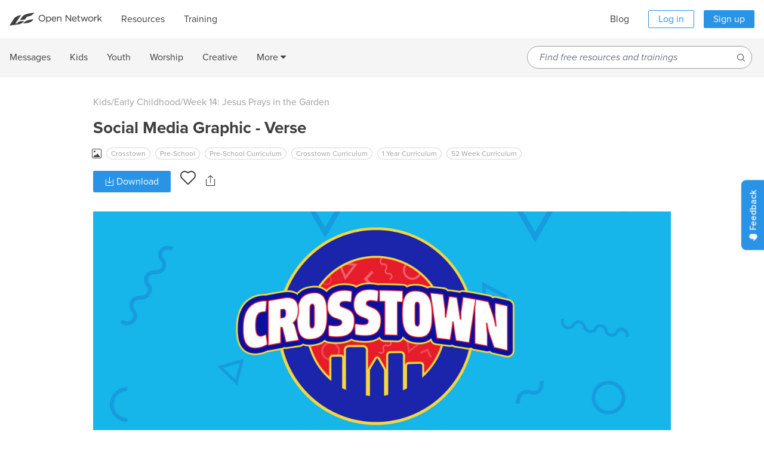

--- FILE ---
content_type: text/javascript
request_url: https://use.fontawesome.com/fe7c31b62c.js
body_size: 1507
content:
window.FontAwesomeCdnConfig = {
  autoA11y: {
    enabled: true
  },
  asyncLoading: {
    enabled: true,
  },
  reporting: {
    
    enabled: true,
    domains: "localhost, *.dev"
    
  },
  useUrl: "use.fontawesome.com",
  faCdnUrl: "https://cdn.fontawesome.com:443",
  code: "fe7c31b62c",
  webFontLoaderVersion: "1.6.24"
};
!function(){function a(a){var b,c=[],d=document,e=d.documentElement.doScroll,f="DOMContentLoaded",g=(e?/^loaded|^c/:/^loaded|^i|^c/).test(d.readyState);g||d.addEventListener(f,b=function(){for(d.removeEventListener(f,b),g=1;b=c.shift();)b()}),g?setTimeout(a,0):c.push(a)}function b(a,b){var c=!1;return a.split(",").forEach(function(a){var d=new RegExp(a.trim().replace(".","\\.").replace("*","(.*)"));b.match(d)&&(c=!0)}),c}function c(a){"undefined"!=typeof MutationObserver&&new MutationObserver(a).observe(document,{childList:!0,subtree:!0})}function d(a){var b,c,d,e;a=a||"fa",b=document.querySelectorAll("."+a),Array.prototype.forEach.call(b,function(a){c=a.getAttribute("title"),a.setAttribute("aria-hidden","true"),d=a.nextElementSibling?!a.nextElementSibling.classList.contains("sr-only"):!0,c&&d&&(e=document.createElement("span"),e.innerHTML=c,e.classList.add("sr-only"),a.parentNode.insertBefore(e,a.nextSibling))})}!function(){function a(a){this.el=a;for(var b=a.className.replace(/^\s+|\s+$/g,"").split(/\s+/),c=0;c<b.length;c++)d.call(this,b[c])}function b(a,b,c){Object.defineProperty?Object.defineProperty(a,b,{get:c}):a.__defineGetter__(b,c)}if(!("undefined"==typeof window.Element||"classList"in document.documentElement)){var c=Array.prototype,d=c.push,e=c.splice,f=c.join;a.prototype={add:function(a){this.contains(a)||(d.call(this,a),this.el.className=this.toString())},contains:function(a){return-1!=this.el.className.indexOf(a)},item:function(a){return this[a]||null},remove:function(a){if(this.contains(a)){for(var b=0;b<this.length&&this[b]!=a;b++);e.call(this,b,1),this.el.className=this.toString()}},toString:function(){return f.call(this," ")},toggle:function(a){return this.contains(a)?this.remove(a):this.add(a),this.contains(a)}},window.DOMTokenList=a,b(Element.prototype,"classList",function(){return new a(this)})}}();var e,f,g,h,i,j,k,l,m,n,o={isIE:function(a,b){var c,d="IE",e=document.createElement("B"),f=document.documentElement;return a&&(d+=" "+a,b&&(d=b+" "+d)),e.innerHTML="<!--[if "+d+']><b id="fitest"></b><![endif]-->',f.appendChild(e),c=!!document.getElementById("fitest"),f.removeChild(e),c}},p={load:function(a){var b=document.createElement("link");b.href=a,b.media="all",b.rel="stylesheet",document.getElementsByTagName("head")[0].appendChild(b)},loadAsync:function(a,b,c,d){var e,f=document.createElement("script"),g={},h="n4",i=function(){},j=document.scripts[0];window.WebFontConfig||(window.WebFontConfig={}),g=window.WebFontConfig,g.custom||(g.custom={}),g.custom.families||(g.custom.families=[]),g.custom.urls||(g.custom.urls=[]),g.custom.testStrings||(g.custom.testStrings={}),g.custom.families.push(b),g.custom.urls.push(a),g.custom.testStrings[b]=c,e=g.fontactive||i,g.fontactive=function(a,c){var d=(window.FontAwesomeHooks||{}).loaded||i;e(a,c),b===a&&h===c&&d()},f.src=d,j.parentNode.insertBefore(f,j)}},q={load:function(a){var b=document.createElement("script"),c=document.scripts[0];b.src=a,c.parentNode.appendChild(b)}};if(window.FontAwesomeCdnConfig&&(e=window.FontAwesomeCdnConfig,f=e.useUrl,g=e.faCdnUrl,h=e.code,i="FontAwesome",j="fa",k="",l=e.webFontLoaderVersion,e.autoA11y.enabled&&(a(d.bind(d,"fa")),c(d.bind(d,"fa"))),e.reporting.enabled&&b(e.reporting.domains,location.host)&&q.load(g+"/js/stats.js"),n="https://"+f+"/"+h+".css",m="https://"+f+"/webfontloader/"+l+"/webfontloader.js",e.asyncLoading.enabled?p.loadAsync(n,i,k,m):p.load(n)),window.FortAwesomeConfig){var r;e=window.FortAwesomeConfig,f=e.useUrl,h=e.code,i=e.familyName,j=e.prefix,k=e.testString,l=e.webFontLoaderVersion,e.autoA11y.enabled&&(a(d.bind(d,j)),c(d.bind(d,j))),r=o.isIE(8,"lte")?h+"-sd":h,n="https://"+f+"/"+r+".css",m="https://use.fonticons.com/webfontloader/"+l+"/webfontloader.js",e.asyncLoading.enabled?p.loadAsync(n,i,k,m):p.load(n)}}();